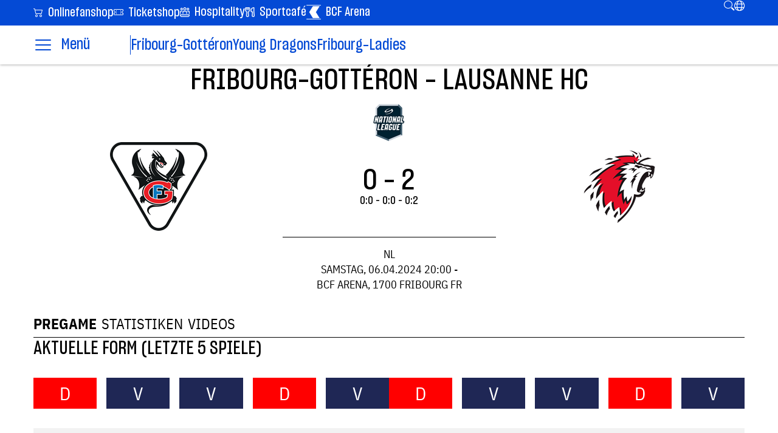

--- FILE ---
content_type: text/html; charset=utf-8
request_url: https://www.gotteron.ch/de/game/2024-04-06/20241105000404
body_size: 76225
content:



<!DOCTYPE html>
<html lang="de-DE">
<head>
    <style>


     :root {
         --hcfg-main-color: #044AD5;
         --hcfg-subsite-color: #044AD5;
     }


    
    #mobile-menu-content .accordion-button::after {
         
        background-image: url("data:image/svg+xml,%3Csvg width='25' height='24' viewBox='0 0 25 24' fill='none' xmlns='http://www.w3.org/2000/svg'%3E%3Cpath stroke='%23044AD5' d='M12.2496 3C12.6293 3 12.9432 3.28201 12.9929 3.64808L12.9998 3.74985L13.001 11H20.2541C20.6683 11 21.0041 11.3358 21.0041 11.75C21.0041 12.1297 20.7219 12.4435 20.3559 12.4932L20.2541 12.5H13.001L13.003 19.7491C13.0031 20.1633 12.6674 20.4993 12.2532 20.4993C11.8735 20.4993 11.5596 20.2173 11.5099 19.8512L11.503 19.7494L11.501 12.5H4.25195C3.83773 12.5 3.50195 12.1642 3.50195 11.75C3.50195 11.3703 3.7841 11.0565 4.15018 11.0068L4.25195 11H11.501L11.4998 3.75015C11.4997 3.33594 11.8354 3 12.2496 3Z' fill='%23044AD5' /%3E%3C/svg%3E%0A") !important;

     }
    #mobile-menu-content .accordion-button:not(.collapsed)::after {
        
        background-image: url("data:image/svg+xml, %3Csvg fill='none' xmlns='http://www.w3.org/2000/svg' width='64' height='64' viewBox='0 0 64 64'%3E%3Cg%3E%3Cpath stroke='%23044AD5' d='M16 16L48 48' stroke-width='4' stroke-linecap='round' stroke-linejoin='round'/%3E%3Cpath stroke='%23044AD5' d='M48 16L16 48' stroke-width='4' stroke-linecap='round' stroke-linejoin='round'/%3E%3C/g%3E%3C/svg%3E") !important;
    }
</style>

    <link rel="preload" as="font" accesskey="font" type="font/woff2" crossorigin="anonymous" href="/Content/Fonts/SharpGrotesk/SharpGroteskSmBold15-Regular.woff2" />
    <link rel="preload" as="font" accesskey="font" type="font/woff2" crossorigin="anonymous" href="/Content/Fonts/SharpGrotesk/SharpGrotesk-Medium15.woff2" />
    <link rel="preload" as="font" accesskey="font" type="font/woff2" crossorigin="anonymous" href="/Content/Fonts/SharpGrotesk/SharpGroteskBoldItalic15-Regular.woff2" />
    <link rel="preload" as="font" accesskey="font" type="font/woff2" crossorigin="anonymous" href="/Content/Fonts/SharpGrotesk/SharpGroteskSmBoldItalic15-Regular.woff2" />
    <link rel="preload" as="font" accesskey="font" type="font/woff2" crossorigin="anonymous" href="/Content/Fonts/IBM/IBMPlexSansCond-Regular.woff2" />

<link rel="preload" as="font" accesskey="font" type="font/woff" crossorigin="anonymous" href="/Content/Fonts/Icons/hcfg-ics.woff" />
<base href="https://www.gotteron.ch">
<link rel="shortcut icon" href="/Content/Images/favicon.png" type="image/png">
<meta http-equiv="Content-Type" content="text/html; charset=UTF-8" />
<meta name="viewport" content="width=device-width, initial-scale=1, maximum-scale=1.0" />
<title>06-04-2024 - Lausanne HC</title>


<!-- Global site tag (gtag.js) - Google Analytics -->
<script>
    (function (w, d, s, l, i) {
        w[l] = w[l] || []; w[l].push({
            'gtm.start':
                new Date().getTime(), event: 'gtm.js'
        }); var f = d.getElementsByTagName(s)[0],
            j = d.createElement(s), dl = l != 'dataLayer' ? '&l=' + l : ''; j.async = true; j.src =
                'https://www.googletagmanager.com/gtm.js?id=' + i + dl; f.parentNode.insertBefore(j, f);
    })(window, document, 'script', 'dataLayer', 'GTM-TFLGM837');</script>

<script type="text/javascript" charset="UTF-8" src="//cdn.cookie-script.com/s/9b48c20bc3274f11926f966f0caf15a4.js"></script>


    
<link href="/dist/index.30000a109ff62e4a4ae1.css" rel="stylesheet"></head>
<body>
    




<div id="menu-container">

    <div id="mobile-menu-header">
        <header id="mobile-menu">
            <div class="hcfg-burger-parent" data-target="#mobile-menu-content">
                 <svg class="hcfg-burger" fill="none" xmlns="http://www.w3.org/2000/svg" width="64" height="64" viewBox="0 0 64 64">
     <g clip-path="url(#clip0_4260_6)">
         <path d="M8 16H56" stroke-width="4" stroke-linecap="round" stroke-linejoin="round"/>
         <path d="M56 32H8" stroke-width="4" stroke-linecap="round" stroke-linejoin="round"/>
         <path d="M8 48H56" stroke-width="4" stroke-linecap="round" stroke-linejoin="round"/>
     </g>
     <defs>
         <clipPath id="clip0_4260_6">
             <rect width="64" height="64" fill="white"/>
         </clipPath>
     </defs>
 </svg>
                 <svg class="hcfg-cross"  fill="none" xmlns="http://www.w3.org/2000/svg" width="64" height="64" viewBox="0 0 64 64">
     <g>
         <path  d="M16 16L48 48" stroke-width="4" stroke-linecap="round" stroke-linejoin="round"/>
         <path  d="M48 16L16 48" stroke-width="4" stroke-linecap="round" stroke-linejoin="round"/>
     </g>
 </svg>
            </div>
            <a href="/de">
                <img id="header-team-logo" src="/Content/Images/FG Logo.svg" alt="Logo"/>
            </a>
       
            
<ul class="hcfg-horizontal-list features-icons">
    
    <li id="search-start" title="Suchleiste &#246;ffnen" onclick="toggleSearch()">
        <i class="hcfg-icon h-zoom-out"></i>
    </li>

    
    <li class="nav-item dropdown" id="language-change" title="Sprache w&#228;hlen">
        <a class="nav-link" href="#" role="button" data-bs-toggle="dropdown" aria-expanded="false">
            <i class="hcfg-icon h-Vector"></i>
        </a>
        <ul id="lang-dropdown" class="dropdown-menu dropdown-menu-end">
            
                <li><a class="dropdown-item" href="https://www.gotteron.ch/">DE</a></li>
                <li><a class="dropdown-item" href="https://www.gotteron.ch/">EN</a></li>
                <li><a class="dropdown-item" href="https://www.gotteron.ch/">FR</a></li>
        </ul>
    </li>
</ul>
 
        </header>
       
        <div id="mobile-menu-content">
            <nav id="secondary-menu" class="hcfg-row hcfg-inverted-theme">
    <div class="center">
        <ul class="hcfg-horizontal-list" id="secondary-menu-main-links">
                <li>
                    <a href="https://fanshop.gotteron.ch/fr/">
                        
                            <i class="hcfg-icon h-cart2"></i>

                        Onlinefanshop
                    </a>
                </li>
                <li>
                    <a href="https://www.ticket-onlineshop.com/ols/hcfg/de">
                        
                            <i class="hcfg-icon h-ticket-perferated"></i>

                        Ticketshop
                    </a>
                </li>
                <li>
                    <a href="/de/Business/Hospitality">
                        
                            <img src="https://www.gotteron.ch/getmedia/73042898-7355-4522-86f8-d90500125019/hospitality_1?width=&amp;height=24" />

                        Hospitality
                    </a>
                </li>
                <li>
                    <a href="/de/Sportcafe">
                        
                            <img src="https://www.gotteron.ch/getmedia/c6f5dedb-2e20-4d63-9a53-50728a0cb13e/icone-food_1?width=&amp;height=24" />

                        Sportcaf&#233;
                    </a>
                </li>
                <li>
                    <a href="/de/BCFArena/Home">
                        
                            <img src="https://www.gotteron.ch/getmedia/36dc734c-7b58-43da-8aba-93db10b66850/icone-bcf-arena?width=&amp;height=24" />

                        BCF Arena
                    </a>
                </li>
        </ul>
        
<ul class="hcfg-horizontal-list features-icons">
    
    <li id="search-start" title="Suchleiste &#246;ffnen" onclick="toggleSearch()">
        <i class="hcfg-icon h-zoom-out"></i>
    </li>

    
    <li class="nav-item dropdown" id="language-change" title="Sprache w&#228;hlen">
        <a class="nav-link" href="#" role="button" data-bs-toggle="dropdown" aria-expanded="false">
            <i class="hcfg-icon h-Vector"></i>
        </a>
        <ul id="lang-dropdown" class="dropdown-menu dropdown-menu-end">
            
                <li><a class="dropdown-item" href="https://www.gotteron.ch/">DE</a></li>
                <li><a class="dropdown-item" href="https://www.gotteron.ch/">EN</a></li>
                <li><a class="dropdown-item" href="https://www.gotteron.ch/">FR</a></li>
        </ul>
    </li>
</ul>

    </div>
</nav>
            

<div class="hcfg-row">
    <div class="center accordion" id="primaryMenuAccordion">
                <div class="accordion-item">
                    <div class="accordion-header" id="heading_325758167">
                        <button class="accordion-button collapsed" type="button" data-bs-toggle="collapse" data-bs-target="#collapse_325758167" aria-expanded="false" aria-controls="collapse_325758167">
                            Fribourg-Gott&#233;ron
                        </button>
                    </div>
                    <div id="collapse_325758167" class="accordion-collapse collapse" aria-labelledby="heading_325758167" data-bs-parent="#primaryMenuAccordion">
                        <div class="accordion-body">
                                <div>
                                    <a href="/de/News/List">Aktuelles</a>
                                </div>
                                <div>
                                    <a href="/de/Principale/Calendrier-et-resultats">Spielplan und Resultate</a>
                                </div>
                                <div>
                                    <a href="/de/Principale/Classement">Rangliste</a>
                                </div>
                                <div>
                                    <a href="/de/Principale/Equipe-25-26">Team 25/26</a>
                                </div>
                                <div>
                                    <a href="/de/Principale/Galerie">Galerie</a>
                                </div>
                                <div>
                                    <a href="/de/Principale/Spengler-Cup-Davos-2025">Spengler Cup Davos 2025</a>
                                </div>
                        </div>
                    </div>
                </div>
                <div class="accordion-item">
                    <div class="accordion-header" id="heading_-1133882158">
                        <button class="accordion-button collapsed" type="button" data-bs-toggle="collapse" data-bs-target="#collapse_-1133882158" aria-expanded="false" aria-controls="collapse_-1133882158">
                            Young Dragons
                        </button>
                    </div>
                    <div id="collapse_-1133882158" class="accordion-collapse collapse" aria-labelledby="heading_-1133882158" data-bs-parent="#primaryMenuAccordion">
                        <div class="accordion-body">
                                <div>
                                    <a href="/de/Juniors/Equipes">Teams</a>
                                </div>
                                <div>
                                    <a href="/de/Juniors/Ecole-de-hockey">Hockeyschule</a>
                                </div>
                                <div>
                                    <a href="/de/Juniors/Camp">Camp</a>
                                </div>
                                <div>
                                    <a href="https://www.gotteron.ch/fr/Juniors/Home/Organisation/Chronometrage">Zeitnehmer</a>
                                </div>
                                <div>
                                    <a href="/de/Juniors/Documents">Fondue und schokolade</a>
                                </div>
                                <div>
                                    <a href="/de/Juniors/Game-Center">Game Center</a>
                                </div>
                                <div>
                                    <a href="/de/Juniors/Club">Kontakt</a>
                                </div>
                        </div>
                    </div>
                </div>
                <div class="accordion-item">
                    <div class="accordion-header" id="heading_947491379">
                        <button class="accordion-button collapsed" type="button" data-bs-toggle="collapse" data-bs-target="#collapse_947491379" aria-expanded="false" aria-controls="collapse_947491379">
                            Fribourg-Ladies
                        </button>
                    </div>
                    <div id="collapse_947491379" class="accordion-collapse collapse" aria-labelledby="heading_947491379" data-bs-parent="#primaryMenuAccordion">
                        <div class="accordion-body">
                                <div>
                                    <a href="/de/Ladies/Calendrier-et-resultats">Spielplan und Resultate</a>
                                </div>
                                <div>
                                    <a href="/de/Ladies/Classement">Rangliste</a>
                                </div>
                                <div>
                                    <a href="/de/Ladies/Equipe-25-26">Team 25/26</a>
                                </div>
                                <div>
                                    <a href="/de/Ladies/Galerie">Galerie</a>
                                </div>
                                <div>
                                    <a href="/de/Ladies/Ladies">Infos &amp; Kontakt</a>
                                </div>
                                <div>
                                    <a href="/de/Ladies/LADIES-EVENTS">Ladies EVENTS</a>
                                </div>
                        </div>
                    </div>
                </div>
                <div class="accordion-item">
                    <div class="accordion-header" id="heading_-1768477302">
                        <button class="accordion-button collapsed" type="button" data-bs-toggle="collapse" data-bs-target="#collapse_-1768477302" aria-expanded="false" aria-controls="collapse_-1768477302">
                            Ticketing
                        </button>
                    </div>
                    <div id="collapse_-1768477302" class="accordion-collapse collapse" aria-labelledby="heading_-1768477302" data-bs-parent="#primaryMenuAccordion">
                        <div class="accordion-body">
                                <div>
                                    <a href="/de/Ticketing/Abonnement">Abonnemente</a>
                                </div>
                                <div>
                                    <a href="/de/Ticketing/Billets_NL">Einzeltickets Regular Season</a>
                                </div>
                                <div>
                                    <a href="/de/Ticketing/Marche-secondaire">Ticket-Zweitmarkt</a>
                                </div>
                                <div>
                                    <a href="/de/Ticketing/familycorner">FAMILY-CORNER</a>
                                </div>
                                <div>
                                    <a href="/de/Ticketing/visiteurs">G&#228;stesektoren</a>
                                </div>
                                <div>
                                    <a href="/de/Ticketing/TPF-Parkings-Acces">Anreise und Zugang zur BCF ARENA</a>
                                </div>
                                <div>
                                    <a href="/de/Ticketing/Matchs-a-l-exterieur">Ausw&#228;rtsspiele</a>
                                </div>
                                <div>
                                    <a href="/de/Ticketing/Contact">Kontakt</a>
                                </div>
                        </div>
                    </div>
                </div>
                <div class="accordion-item">
                    <div class="accordion-header" id="heading_-765825260">
                        <button class="accordion-button collapsed" type="button" data-bs-toggle="collapse" data-bs-target="#collapse_-765825260" aria-expanded="false" aria-controls="collapse_-765825260">
                            Business
                        </button>
                    </div>
                    <div id="collapse_-765825260" class="accordion-collapse collapse" aria-labelledby="heading_-765825260" data-bs-parent="#primaryMenuAccordion">
                        <div class="accordion-body">
                                <div>
                                    <a href="/de/Business/Hospitality">Hospitality</a>
                                </div>
                                <div>
                                    <a href="/de/Business/Sponsoring">Sponsoring</a>
                                </div>
                                <div>
                                    <a href="/de/Business/Sponsoring-Digital">Digitales Sponsoring</a>
                                </div>
                                <div>
                                    <a href="/de/Business/Partenaires">Partenaires</a>
                                </div>
                                <div>
                                    <a href="/de/Business/Partenaires-Fribourg-Ladies">Partner Fribourg-Ladies</a>
                                </div>
                                <div>
                                    <a href="/de/Business/Young-Dragons-Club">Young Dragons Club</a>
                                </div>
                        </div>
                    </div>
                </div>
                <div class="accordion-item">
                    <div class="accordion-header" id="heading_829393066">
                        <button class="accordion-button collapsed" type="button" data-bs-toggle="collapse" data-bs-target="#collapse_829393066" aria-expanded="false" aria-controls="collapse_829393066">
                            Club
                        </button>
                    </div>
                    <div id="collapse_829393066" class="accordion-collapse collapse" aria-labelledby="heading_829393066" data-bs-parent="#primaryMenuAccordion">
                        <div class="accordion-body">
                                <div>
                                    <a href="/de/Club/Evenements">Events</a>
                                </div>
                                <div>
                                    <a href="/de/Club/Conseils-d-administration">Verwaltungsrat &amp; Verwaltung</a>
                                </div>
                                <div>
                                    <a href="/de/Club/Club-les-Etoiles">Club les Etoiles</a>
                                </div>
                                <div>
                                    <a href="/de/Club/Histoire">Geschichte</a>
                                </div>
                                <div>
                                    <a href="/de/Club/Rapports-de-Gestion">Jahresberichte</a>
                                </div>
                                <div>
                                    <a href="/de/Club/Mur-des-contributeurs">G&#246;nner</a>
                                </div>
                        </div>
                    </div>
                </div>
                <div class="accordion-item">
                    <div class="accordion-header" id="heading_-1872639264">
                        <button class="accordion-button collapsed" type="button" data-bs-toggle="collapse" data-bs-target="#collapse_-1872639264" aria-expanded="false" aria-controls="collapse_-1872639264">
                            Fans
                        </button>
                    </div>
                    <div id="collapse_-1872639264" class="accordion-collapse collapse" aria-labelledby="heading_-1872639264" data-bs-parent="#primaryMenuAccordion">
                        <div class="accordion-body">
                                <div>
                                    <a href="/de/Fans/Fanshop-(1)">Fanshop</a>
                                </div>
                                <div>
                                    <a href="/de/Fans/MyGOTTERON">MyGOTTERON</a>
                                </div>
                                <div>
                                    <a href="/de/Fans/Anniversaires">Geburtstage</a>
                                </div>
                                <div>
                                    <a href="/de/Fans/Programme-de-match">Spielprogramm</a>
                                </div>
                                <div>
                                    <a href="https://www.maillots.ch/">FG Jerseys 1980-2025</a>
                                </div>
                                <div>
                                    <a href="/de/Fans/Fan-s-club">Fan&#39;s club</a>
                                </div>
                                <div>
                                    <a href="/de/Fans/Dragonsvoice">Dragon&#39;s Voice</a>
                                </div>
                        </div>
                    </div>
                </div>
    </div>
</div>



                <img class="center" id="mobile-menu-content-logo" src="/Content/Images/Logos/FG Logo.svg" alt="Team Logo" />
        </div>
    </div>

      
    <header id="desktop-menu" class="navigation">

<nav id="secondary-menu" class="hcfg-row hcfg-inverted-theme">
    <div class="center">
        <ul class="hcfg-horizontal-list" id="secondary-menu-main-links">
                <li>
                    <a href="https://fanshop.gotteron.ch/fr/">
                        
                            <i class="hcfg-icon h-cart2"></i>

                        Onlinefanshop
                    </a>
                </li>
                <li>
                    <a href="https://www.ticket-onlineshop.com/ols/hcfg/de">
                        
                            <i class="hcfg-icon h-ticket-perferated"></i>

                        Ticketshop
                    </a>
                </li>
                <li>
                    <a href="/de/Business/Hospitality">
                        
                            <img src="https://www.gotteron.ch/getmedia/73042898-7355-4522-86f8-d90500125019/hospitality_1?width=&amp;height=24" />

                        Hospitality
                    </a>
                </li>
                <li>
                    <a href="/de/Sportcafe">
                        
                            <img src="https://www.gotteron.ch/getmedia/c6f5dedb-2e20-4d63-9a53-50728a0cb13e/icone-food_1?width=&amp;height=24" />

                        Sportcaf&#233;
                    </a>
                </li>
                <li>
                    <a href="/de/BCFArena/Home">
                        
                            <img src="https://www.gotteron.ch/getmedia/36dc734c-7b58-43da-8aba-93db10b66850/icone-bcf-arena?width=&amp;height=24" />

                        BCF Arena
                    </a>
                </li>
        </ul>
        
<ul class="hcfg-horizontal-list features-icons">
    
    <li id="search-start" title="Suchleiste &#246;ffnen" onclick="toggleSearch()">
        <i class="hcfg-icon h-zoom-out"></i>
    </li>

    
    <li class="nav-item dropdown" id="language-change" title="Sprache w&#228;hlen">
        <a class="nav-link" href="#" role="button" data-bs-toggle="dropdown" aria-expanded="false">
            <i class="hcfg-icon h-Vector"></i>
        </a>
        <ul id="lang-dropdown" class="dropdown-menu dropdown-menu-end">
            
                <li><a class="dropdown-item" href="https://www.gotteron.ch/">DE</a></li>
                <li><a class="dropdown-item" href="https://www.gotteron.ch/">EN</a></li>
                <li><a class="dropdown-item" href="https://www.gotteron.ch/">FR</a></li>
        </ul>
    </li>
</ul>

    </div>
</nav>


<nav id="desktop-menu-primary" class="hcfg-row">
    <div class="left">
        <a href="/de">
            <img src="/Content/Images/Logos/FG Logo.svg" alt="HC Fribourg-Gottéron" />
        </a>
    </div>
    <div class="center">
        <ul class="hcfg-horizontal-list">
            <li class="hcfg-burger-parent" data-target="#desktop-menu-tree">
                 <svg class="hcfg-burger" fill="none" xmlns="http://www.w3.org/2000/svg" width="64" height="64" viewBox="0 0 64 64">
     <g clip-path="url(#clip0_4260_6)">
         <path d="M8 16H56" stroke-width="4" stroke-linecap="round" stroke-linejoin="round"/>
         <path d="M56 32H8" stroke-width="4" stroke-linecap="round" stroke-linejoin="round"/>
         <path d="M8 48H56" stroke-width="4" stroke-linecap="round" stroke-linejoin="round"/>
     </g>
     <defs>
         <clipPath id="clip0_4260_6">
             <rect width="64" height="64" fill="white"/>
         </clipPath>
     </defs>
 </svg>
                 <svg class="hcfg-cross"  fill="none" xmlns="http://www.w3.org/2000/svg" width="64" height="64" viewBox="0 0 64 64">
     <g>
         <path  d="M16 16L48 48" stroke-width="4" stroke-linecap="round" stroke-linejoin="round"/>
         <path  d="M48 16L16 48" stroke-width="4" stroke-linecap="round" stroke-linejoin="round"/>
     </g>
 </svg>

                <span class="hcfg-burger-label-closed">
                    Men&#252;
                </span>
                <span class="hcfg-burger-label-open">
                    Schlie&#223;en
                </span>
            </li>
                <li>
                    <a href="https://gotteron.ch/de/News/List">
                        Fribourg-Gott&#233;ron
                    </a>
                </li>
                <li>
                    <a href="/de/Juniors">
                        Young Dragons
                    </a>
                </li>
                <li>
                    <a href="/de/Ladies">
                        Fribourg-Ladies
                    </a>
                </li>
        </ul>

    </div>
</nav>

<nav id="desktop-menu-tree" class="hcfg-row">
    <div class="center">
            <section>
                <h2>Fribourg-Gott&#233;ron</h2>
                <ul>
                        <li>
                            <a href="/de/News/List">
                                Aktuelles
                            </a>
                        </li>
                        <li>
                            <a href="/de/Principale/Calendrier-et-resultats">
                                Spielplan und Resultate
                            </a>
                        </li>
                        <li>
                            <a href="/de/Principale/Classement">
                                Rangliste
                            </a>
                        </li>
                        <li>
                            <a href="/de/Principale/Equipe-25-26">
                                Team 25/26
                            </a>
                        </li>
                        <li>
                            <a href="/de/Principale/Galerie">
                                Galerie
                            </a>
                        </li>
                        <li>
                            <a href="/de/Principale/Spengler-Cup-Davos-2025">
                                Spengler Cup Davos 2025
                            </a>
                        </li>
                </ul>
            </section>
            <section>
                <h2>Young Dragons</h2>
                <ul>
                        <li>
                            <a href="/de/Juniors/Equipes">
                                Teams
                            </a>
                        </li>
                        <li>
                            <a href="/de/Juniors/Ecole-de-hockey">
                                Hockeyschule
                            </a>
                        </li>
                        <li>
                            <a href="/de/Juniors/Camp">
                                Camp
                            </a>
                        </li>
                        <li>
                            <a href="https://www.gotteron.ch/fr/Juniors/Home/Organisation/Chronometrage">
                                Zeitnehmer
                            </a>
                        </li>
                        <li>
                            <a href="/de/Juniors/Documents">
                                Fondue und schokolade
                            </a>
                        </li>
                        <li>
                            <a href="/de/Juniors/Game-Center">
                                Game Center
                            </a>
                        </li>
                        <li>
                            <a href="/de/Juniors/Club">
                                Kontakt
                            </a>
                        </li>
                </ul>
            </section>
            <section>
                <h2>Fribourg-Ladies</h2>
                <ul>
                        <li>
                            <a href="/de/Ladies/Calendrier-et-resultats">
                                Spielplan und Resultate
                            </a>
                        </li>
                        <li>
                            <a href="/de/Ladies/Classement">
                                Rangliste
                            </a>
                        </li>
                        <li>
                            <a href="/de/Ladies/Equipe-25-26">
                                Team 25/26
                            </a>
                        </li>
                        <li>
                            <a href="/de/Ladies/Galerie">
                                Galerie
                            </a>
                        </li>
                        <li>
                            <a href="/de/Ladies/Ladies">
                                Infos &amp; Kontakt
                            </a>
                        </li>
                        <li>
                            <a href="/de/Ladies/LADIES-EVENTS">
                                Ladies EVENTS
                            </a>
                        </li>
                </ul>
            </section>
            <section>
                <h2>Ticketing</h2>
                <ul>
                        <li>
                            <a href="/de/Ticketing/Abonnement">
                                Abonnemente
                            </a>
                        </li>
                        <li>
                            <a href="/de/Ticketing/Billets_NL">
                                Einzeltickets Regular Season
                            </a>
                        </li>
                        <li>
                            <a href="/de/Ticketing/Marche-secondaire">
                                Ticket-Zweitmarkt
                            </a>
                        </li>
                        <li>
                            <a href="/de/Ticketing/familycorner">
                                FAMILY-CORNER
                            </a>
                        </li>
                        <li>
                            <a href="/de/Ticketing/visiteurs">
                                G&#228;stesektoren
                            </a>
                        </li>
                        <li>
                            <a href="/de/Ticketing/TPF-Parkings-Acces">
                                Anreise und Zugang zur BCF ARENA
                            </a>
                        </li>
                        <li>
                            <a href="/de/Ticketing/Matchs-a-l-exterieur">
                                Ausw&#228;rtsspiele
                            </a>
                        </li>
                        <li>
                            <a href="/de/Ticketing/Contact">
                                Kontakt
                            </a>
                        </li>
                </ul>
            </section>
            <section>
                <h2>Business</h2>
                <ul>
                        <li>
                            <a href="/de/Business/Hospitality">
                                Hospitality
                            </a>
                        </li>
                        <li>
                            <a href="/de/Business/Sponsoring">
                                Sponsoring
                            </a>
                        </li>
                        <li>
                            <a href="/de/Business/Sponsoring-Digital">
                                Digitales Sponsoring
                            </a>
                        </li>
                        <li>
                            <a href="/de/Business/Partenaires">
                                Partenaires
                            </a>
                        </li>
                        <li>
                            <a href="/de/Business/Partenaires-Fribourg-Ladies">
                                Partner Fribourg-Ladies
                            </a>
                        </li>
                        <li>
                            <a href="/de/Business/Young-Dragons-Club">
                                Young Dragons Club
                            </a>
                        </li>
                </ul>
            </section>
            <section>
                <h2>Club</h2>
                <ul>
                        <li>
                            <a href="/de/Club/Evenements">
                                Events
                            </a>
                        </li>
                        <li>
                            <a href="/de/Club/Conseils-d-administration">
                                Verwaltungsrat &amp; Verwaltung
                            </a>
                        </li>
                        <li>
                            <a href="/de/Club/Club-les-Etoiles">
                                Club les Etoiles
                            </a>
                        </li>
                        <li>
                            <a href="/de/Club/Histoire">
                                Geschichte
                            </a>
                        </li>
                        <li>
                            <a href="/de/Club/Rapports-de-Gestion">
                                Jahresberichte
                            </a>
                        </li>
                        <li>
                            <a href="/de/Club/Mur-des-contributeurs">
                                G&#246;nner
                            </a>
                        </li>
                </ul>
            </section>
            <section>
                <h2>Fans</h2>
                <ul>
                        <li>
                            <a href="/de/Fans/Fanshop-(1)">
                                Fanshop
                            </a>
                        </li>
                        <li>
                            <a href="/de/Fans/MyGOTTERON">
                                MyGOTTERON
                            </a>
                        </li>
                        <li>
                            <a href="/de/Fans/Anniversaires">
                                Geburtstage
                            </a>
                        </li>
                        <li>
                            <a href="/de/Fans/Programme-de-match">
                                Spielprogramm
                            </a>
                        </li>
                        <li>
                            <a href="https://www.maillots.ch/">
                                FG Jerseys 1980-2025
                            </a>
                        </li>
                        <li>
                            <a href="/de/Fans/Fan-s-club">
                                Fan&#39;s club
                            </a>
                        </li>
                        <li>
                            <a href="/de/Fans/Dragonsvoice">
                                Dragon&#39;s Voice
                            </a>
                        </li>
                </ul>
            </section>
    </div>
</nav>

    </header>

    <div id="search-container" class="hcfg-row">
        <div class="autocomplete search-container center">
    




    <form method="get" action="/de/search">
        <div class="search-box">
            <span class="search-icon"><i class="hcfg-icon h-zoom-out"></i></span>
            <input type="text" name="term" placeholder="Suche..." />
        </div>
        <button type="submit" id="search-button" class="search-button">Suchen</button>
    </form>
    
</div>

    </div>

</div>


    


<div class="hcfg-row">
<section class="game-details center">
     <header>
         <h1 class="team">Fribourg-Gott&#233;ron - Lausanne HC</h1>
         <div>
             
                 <div class="tournament-image">
                     <img class="img-responsive"
                          title="NL"
                          alt="NL"
                          src="/getmedia/a18a6e85-a4c5-4d56-9549-7ac40c84b880/csm_nationalLeauge_2312e01f61?width=64&amp;resizemode=force"
                          />
                 </div>


             <div class="score-match-container">
                 <div>
                     <img title="Fribourg-Gott&#233;ron"
                          alt="Fribourg-Gott&#233;ron"
                          src="https://www.gotteron.ch/getmedia/b7d3ea05-9d54-4a18-b9e6-6ebd585feffa/FG-Logo-1819_1?width=160&amp;ext=.png" />
                 </div>
                 
                 <div class="score-match">
                         <div class="score text-uppercase text-center">0 - 2</div>
                         <div class="score-desc">0:0 - 0:0 - 0:2</div>
                 </div>
                 <div>
                     <img title="Lausanne HC"
                          alt="Lausanne HC"
                          src="https://www.gotteron.ch/getmedia/3c132925-4672-45f3-b645-4c5db9ef8b44/103141?width=160&amp;ext=.png" />
                 </div>
             </div>

             <div>
                 <div class="description">
                     <div class="hr"></div>
                     <div class="game-type">NL</div>
                     <div class="game-information">
                         Samstag, 06.04.2024 20:00 <span>-</span>
                         <div></div> BCF Arena, 1700 Fribourg FR
                     </div>
                 </div>
             </div>
         </div>
     </header>
        <div class="game-menu">
                <span class="tab" data-target="pregame">Pregame</span>
                <span class="tab" data-target="stats">Statistiken</span>
                <span class="tab" data-target="videos">Videos</span>
        </div>

         <div class="tab-content" data-name="pregame">
             

<h2 class="title-last-confrontations">
    <span>AKTUELLE FORM  </span>
    <span>(LETZTE 5 SPIELE)</span>
</h2>
<div class="old-match">
    <div>
                <div class="win-lose">
                <span class="lose">D</span>
                <span class="win">V</span>
                <span class="win">V</span>
                <span class="lose">D</span>
                <span class="win">V</span>
        </div>
        <div>
            <table class="table match">
                <tbody>
                        <tr>
                            <td class="date">03.04 <span class="d-none d-md-inline">-</span> 20:00</td>
                            <td class="match-score-container">
                                <img class="img-responsive" title="Lausanne HC" alt="Lausanne HC" 
                                     src="https://www.gotteron.ch/getmedia/3c132925-4672-45f3-b645-4c5db9ef8b44/103141?width=96&amp;ext=.png" />
                                <span class="match-score">3 - 2</span>
                                <img class="img-responsive" title="Fribourg-Gott&#233;ron" alt="Fribourg-Gott&#233;ron" 
                                     src="https://www.gotteron.ch/getmedia/b7d3ea05-9d54-4a18-b9e6-6ebd585feffa/FG-Logo-1819_1?width=96&amp;ext=.png" />
                            </td>
                            <td>
                                <a href="/de/game/2024-04-03/20241105000402"> Details </a>
                            </td>
                        </tr>
                        <tr>
                            <td class="date">01.04 <span class="d-none d-md-inline">-</span> 20:00</td>
                            <td class="match-score-container">
                                <img class="img-responsive" title="Fribourg-Gott&#233;ron" alt="Fribourg-Gott&#233;ron" 
                                     src="https://www.gotteron.ch/getmedia/b7d3ea05-9d54-4a18-b9e6-6ebd585feffa/FG-Logo-1819_1?width=96&amp;ext=.png" />
                                <span class="match-score">2 - 1</span>
                                <img class="img-responsive" title="Lausanne HC" alt="Lausanne HC" 
                                     src="https://www.gotteron.ch/getmedia/3c132925-4672-45f3-b645-4c5db9ef8b44/103141?width=96&amp;ext=.png" />
                            </td>
                            <td>
                                <a href="/de/game/2024-04-01/20241105000400"> Details </a>
                            </td>
                        </tr>
                        <tr>
                            <td class="date">05.01 <span class="d-none d-md-inline">-</span> 19:45</td>
                            <td class="match-score-container">
                                <img class="img-responsive" title="Fribourg-Gott&#233;ron" alt="Fribourg-Gott&#233;ron" 
                                     src="https://www.gotteron.ch/getmedia/b7d3ea05-9d54-4a18-b9e6-6ebd585feffa/FG-Logo-1819_1?width=96&amp;ext=.png" />
                                <span class="match-score">4 - 3</span>
                                <img class="img-responsive" title="Lausanne HC" alt="Lausanne HC" 
                                     src="https://www.gotteron.ch/getmedia/3c132925-4672-45f3-b645-4c5db9ef8b44/103141?width=96&amp;ext=.png" />
                            </td>
                            <td>
                                <a href="/de/game/2024-01-05/20241105000241"> Details </a>
                            </td>
                        </tr>
                        <tr>
                            <td class="date">22.11 <span class="d-none d-md-inline">-</span> 19:45</td>
                            <td class="match-score-container">
                                <img class="img-responsive" title="Lausanne HC" alt="Lausanne HC" 
                                     src="https://www.gotteron.ch/getmedia/3c132925-4672-45f3-b645-4c5db9ef8b44/103141?width=96&amp;ext=.png" />
                                <span class="match-score">6 - 3</span>
                                <img class="img-responsive" title="Fribourg-Gott&#233;ron" alt="Fribourg-Gott&#233;ron" 
                                     src="https://www.gotteron.ch/getmedia/b7d3ea05-9d54-4a18-b9e6-6ebd585feffa/FG-Logo-1819_1?width=96&amp;ext=.png" />
                            </td>
                            <td>
                                <a href="/de/game/2023-11-22/20241105000320"> Details </a>
                            </td>
                        </tr>
                        <tr>
                            <td class="date">03.10 <span class="d-none d-md-inline">-</span> 19:45</td>
                            <td class="match-score-container">
                                <img class="img-responsive" title="Lausanne HC" alt="Lausanne HC" 
                                     src="https://www.gotteron.ch/getmedia/3c132925-4672-45f3-b645-4c5db9ef8b44/103141?width=96&amp;ext=.png" />
                                <span class="match-score">1 - 2</span>
                                <img class="img-responsive" title="Fribourg-Gott&#233;ron" alt="Fribourg-Gott&#233;ron" 
                                     src="https://www.gotteron.ch/getmedia/b7d3ea05-9d54-4a18-b9e6-6ebd585feffa/FG-Logo-1819_1?width=96&amp;ext=.png" />
                            </td>
                            <td>
                                <a href="/de/game/2023-10-03/20241105000060"> Details </a>
                            </td>
                        </tr>
                </tbody>
            </table>
        </div>

    </div>
    <div>
                <div class="win-lose">
                <span class="lose">D</span>
                <span class="win">V</span>
                <span class="win">V</span>
                <span class="lose">D</span>
                <span class="win">V</span>
        </div>
        <div>
            <table class="table match">
                <tbody>
                        <tr>
                            <td class="date">03.04 <span class="d-none d-md-inline">-</span> 20:00</td>
                            <td class="match-score-container">
                                <img class="img-responsive" title="Lausanne HC" alt="Lausanne HC" 
                                     src="https://www.gotteron.ch/getmedia/3c132925-4672-45f3-b645-4c5db9ef8b44/103141?width=96&amp;ext=.png" />
                                <span class="match-score">3 - 2</span>
                                <img class="img-responsive" title="Fribourg-Gott&#233;ron" alt="Fribourg-Gott&#233;ron" 
                                     src="https://www.gotteron.ch/getmedia/b7d3ea05-9d54-4a18-b9e6-6ebd585feffa/FG-Logo-1819_1?width=96&amp;ext=.png" />
                            </td>
                            <td>
                                <a href="/de/game/2024-04-03/20241105000402"> Details </a>
                            </td>
                        </tr>
                        <tr>
                            <td class="date">01.04 <span class="d-none d-md-inline">-</span> 20:00</td>
                            <td class="match-score-container">
                                <img class="img-responsive" title="Fribourg-Gott&#233;ron" alt="Fribourg-Gott&#233;ron" 
                                     src="https://www.gotteron.ch/getmedia/b7d3ea05-9d54-4a18-b9e6-6ebd585feffa/FG-Logo-1819_1?width=96&amp;ext=.png" />
                                <span class="match-score">2 - 1</span>
                                <img class="img-responsive" title="Lausanne HC" alt="Lausanne HC" 
                                     src="https://www.gotteron.ch/getmedia/3c132925-4672-45f3-b645-4c5db9ef8b44/103141?width=96&amp;ext=.png" />
                            </td>
                            <td>
                                <a href="/de/game/2024-04-01/20241105000400"> Details </a>
                            </td>
                        </tr>
                        <tr>
                            <td class="date">28.03 <span class="d-none d-md-inline">-</span> 20:00</td>
                            <td class="match-score-container">
                                <img class="img-responsive" title="Fribourg-Gott&#233;ron" alt="Fribourg-Gott&#233;ron" 
                                     src="https://www.gotteron.ch/getmedia/b7d3ea05-9d54-4a18-b9e6-6ebd585feffa/FG-Logo-1819_1?width=96&amp;ext=.png" />
                                <span class="match-score">4 - 2</span>
                                <img class="img-responsive" title="HC Lugano" alt="HC Lugano" 
                                     src="https://www.gotteron.ch/getmedia/c54b938f-e922-4916-9e93-fb7b427137f1/101150?width=96&amp;ext=.png" />
                            </td>
                            <td>
                                <a href="/de/game/2024-03-28/20241105000396"> Details </a>
                            </td>
                        </tr>
                        <tr>
                            <td class="date">26.03 <span class="d-none d-md-inline">-</span> 20:00</td>
                            <td class="match-score-container">
                                <img class="img-responsive" title="HC Lugano" alt="HC Lugano" 
                                     src="https://www.gotteron.ch/getmedia/c54b938f-e922-4916-9e93-fb7b427137f1/101150?width=96&amp;ext=.png" />
                                <span class="match-score">4 - 2</span>
                                <img class="img-responsive" title="Fribourg-Gott&#233;ron" alt="Fribourg-Gott&#233;ron" 
                                     src="https://www.gotteron.ch/getmedia/b7d3ea05-9d54-4a18-b9e6-6ebd585feffa/FG-Logo-1819_1?width=96&amp;ext=.png" />
                            </td>
                            <td>
                                <a href="/de/game/2024-03-26/20241105000392"> Details </a>
                            </td>
                        </tr>
                        <tr>
                            <td class="date">24.03 <span class="d-none d-md-inline">-</span> 20:00</td>
                            <td class="match-score-container">
                                <img class="img-responsive" title="Fribourg-Gott&#233;ron" alt="Fribourg-Gott&#233;ron" 
                                     src="https://www.gotteron.ch/getmedia/b7d3ea05-9d54-4a18-b9e6-6ebd585feffa/FG-Logo-1819_1?width=96&amp;ext=.png" />
                                <span class="match-score">1 - 0</span>
                                <img class="img-responsive" title="HC Lugano" alt="HC Lugano" 
                                     src="https://www.gotteron.ch/getmedia/c54b938f-e922-4916-9e93-fb7b427137f1/101150?width=96&amp;ext=.png" />
                            </td>
                            <td>
                                <a href="/de/game/2024-03-24/20241105000388"> Details </a>
                            </td>
                        </tr>
                </tbody>
            </table>
        </div>

    </div>
</div>
<h2 class="title-old">
    <span class="title">LETZTE 5 SPIELE</span>
</h2>
<div class="last-confrontations-games">
        <div class="last-confrontation-match">
            <div class="date">03.04.2024</div>
            <div class="last-confrontation-match-scores">
                <div class="logo">
                    <img src="https://www.gotteron.ch/getmedia/3c132925-4672-45f3-b645-4c5db9ef8b44/103141?width=96&amp;ext=.png" alt="Lausanne HC" title="Lausanne HC"/>
                </div>
                <div></div>
                <div class="logo">
                    <img src="https://www.gotteron.ch/getmedia/b7d3ea05-9d54-4a18-b9e6-6ebd585feffa/FG-Logo-1819_1?width=96&amp;ext=.png" alt="Fribourg-Gott&#233;ron" title="Fribourg-Gott&#233;ron"/>
                </div>

                    <div>3</div>
                    <div> - </div>
                    <div>2</div>
            </div>
        </div>
        <div class="last-confrontation-match">
            <div class="date">01.04.2024</div>
            <div class="last-confrontation-match-scores">
                <div class="logo">
                    <img src="https://www.gotteron.ch/getmedia/b7d3ea05-9d54-4a18-b9e6-6ebd585feffa/FG-Logo-1819_1?width=96&amp;ext=.png" alt="Fribourg-Gott&#233;ron" title="Fribourg-Gott&#233;ron"/>
                </div>
                <div></div>
                <div class="logo">
                    <img src="https://www.gotteron.ch/getmedia/3c132925-4672-45f3-b645-4c5db9ef8b44/103141?width=96&amp;ext=.png" alt="Lausanne HC" title="Lausanne HC"/>
                </div>

                    <div>2</div>
                    <div> - </div>
                    <div>1</div>
            </div>
        </div>
        <div class="last-confrontation-match">
            <div class="date">05.01.2024</div>
            <div class="last-confrontation-match-scores">
                <div class="logo">
                    <img src="https://www.gotteron.ch/getmedia/b7d3ea05-9d54-4a18-b9e6-6ebd585feffa/FG-Logo-1819_1?width=96&amp;ext=.png" alt="Fribourg-Gott&#233;ron" title="Fribourg-Gott&#233;ron"/>
                </div>
                <div></div>
                <div class="logo">
                    <img src="https://www.gotteron.ch/getmedia/3c132925-4672-45f3-b645-4c5db9ef8b44/103141?width=96&amp;ext=.png" alt="Lausanne HC" title="Lausanne HC"/>
                </div>

                    <div>4</div>
                    <div> - </div>
                    <div>3</div>
            </div>
        </div>
        <div class="last-confrontation-match">
            <div class="date">22.11.2023</div>
            <div class="last-confrontation-match-scores">
                <div class="logo">
                    <img src="https://www.gotteron.ch/getmedia/3c132925-4672-45f3-b645-4c5db9ef8b44/103141?width=96&amp;ext=.png" alt="Lausanne HC" title="Lausanne HC"/>
                </div>
                <div></div>
                <div class="logo">
                    <img src="https://www.gotteron.ch/getmedia/b7d3ea05-9d54-4a18-b9e6-6ebd585feffa/FG-Logo-1819_1?width=96&amp;ext=.png" alt="Fribourg-Gott&#233;ron" title="Fribourg-Gott&#233;ron"/>
                </div>

                    <div>6</div>
                    <div> - </div>
                    <div>3</div>
            </div>
        </div>
        <div class="last-confrontation-match">
            <div class="date">03.10.2023</div>
            <div class="last-confrontation-match-scores">
                <div class="logo">
                    <img src="https://www.gotteron.ch/getmedia/3c132925-4672-45f3-b645-4c5db9ef8b44/103141?width=96&amp;ext=.png" alt="Lausanne HC" title="Lausanne HC"/>
                </div>
                <div></div>
                <div class="logo">
                    <img src="https://www.gotteron.ch/getmedia/b7d3ea05-9d54-4a18-b9e6-6ebd585feffa/FG-Logo-1819_1?width=96&amp;ext=.png" alt="Fribourg-Gott&#233;ron" title="Fribourg-Gott&#233;ron"/>
                </div>

                    <div>1</div>
                    <div> - </div>
                    <div>2</div>
            </div>
        </div>
</div>

         </div>
         <div class="tab-content" data-name="stats">
             





<section class="player-goals">

        <div class="goal-container home-goal">
            <div>
                <span class="goal-score">
                    1 - 0
                </span> 
                <span> - </span>
                <span class="text-uppercase">M S&#246;rensen </span>
                <span> - </span>
                <span>44'</span>
            </div>
        </div>
        <div class="goal-container away-goal">
            <div>
                <span class="goal-score">
                    1 - 1
                </span> 
                <span> - </span>
                <span class="text-uppercase">D Riat (J Fuchs, C Djoos)</span>
                <span> - </span>
                <span>44'</span>
            </div>
        </div>
        <div class="goal-container away-goal">
            <div>
                <span class="goal-score">
                    1 - 2
                </span> 
                <span> - </span>
                <span class="text-uppercase">T Rochette (M Raffl)</span>
                <span> - </span>
                <span>54'</span>
            </div>
        </div>
</section>
<section class="power-plays">
    <h2 class="stats-subtitle">Powerplay</h2>
        <div class="powerplay">
        <h3 class="powerplay-element-title">Dauer</h3>
        
        <img src="https://www.gotteron.ch/getmedia/b7d3ea05-9d54-4a18-b9e6-6ebd585feffa/FG-Logo-1819_1?width=64&amp;ext=.png" alt="6&#39;0"/>
        <div style="background-color: #1F2755" class="stat-label">6&#39;0</div>
        <div class="parent-canvas">
            <canvas data-home-color="#1F2755"
                    data-away-color="#b2b2b2"
                    data-home-value="360"
                    data-away-value="181"
                    class="chart horizontal-bar">
            </canvas>
        </div>
        <div style="background-color: #b2b2b2" class="stat-label">3&#39;1</div>
        <img src="https://www.gotteron.ch/getmedia/3c132925-4672-45f3-b645-4c5db9ef8b44/103141?width=64&amp;ext=.png" alt="3&#39;1"/>
    </div>



        <div class="powerplay">
        <h3 class="powerplay-element-title">Powerplay</h3>
        
        <img src="https://www.gotteron.ch/getmedia/b7d3ea05-9d54-4a18-b9e6-6ebd585feffa/FG-Logo-1819_1?width=64&amp;ext=.png" alt="3"/>
        <div style="background-color: #1F2755" class="stat-label">3</div>
        <div class="parent-canvas">
            <canvas data-home-color="#1F2755"
                    data-away-color="#b2b2b2"
                    data-home-value="3"
                    data-away-value="2"
                    class="chart horizontal-bar">
            </canvas>
        </div>
        <div style="background-color: #b2b2b2" class="stat-label">2</div>
        <img src="https://www.gotteron.ch/getmedia/3c132925-4672-45f3-b645-4c5db9ef8b44/103141?width=64&amp;ext=.png" alt="2"/>
    </div>


        <div class="powerplay">
        <h3 class="powerplay-element-title">Goals</h3>
        
        <img src="https://www.gotteron.ch/getmedia/b7d3ea05-9d54-4a18-b9e6-6ebd585feffa/FG-Logo-1819_1?width=64&amp;ext=.png" alt="0"/>
        <div style="background-color: #1F2755" class="stat-label">0</div>
        <div class="parent-canvas">
            <canvas data-home-color="#1F2755"
                    data-away-color="#b2b2b2"
                    data-home-value="0"
                    data-away-value="0"
                    class="chart horizontal-bar">
            </canvas>
        </div>
        <div style="background-color: #b2b2b2" class="stat-label">0</div>
        <img src="https://www.gotteron.ch/getmedia/3c132925-4672-45f3-b645-4c5db9ef8b44/103141?width=64&amp;ext=.png" alt="0"/>
    </div>


        <div class="powerplay">
        <h3 class="powerplay-element-title">Erhalt. goals</h3>
        
        <img src="https://www.gotteron.ch/getmedia/b7d3ea05-9d54-4a18-b9e6-6ebd585feffa/FG-Logo-1819_1?width=64&amp;ext=.png" alt="1"/>
        <div style="background-color: #1F2755" class="stat-label">1</div>
        <div class="parent-canvas">
            <canvas data-home-color="#1F2755"
                    data-away-color="#b2b2b2"
                    data-home-value="1"
                    data-away-value="0"
                    class="chart horizontal-bar">
            </canvas>
        </div>
        <div style="background-color: #b2b2b2" class="stat-label">0</div>
        <img src="https://www.gotteron.ch/getmedia/3c132925-4672-45f3-b645-4c5db9ef8b44/103141?width=64&amp;ext=.png" alt="0"/>
    </div>

        <h2 class="powerplay-element-title">Effiziienz</h2>
    <div class="powerplay efficiency">
        <div class="pie-container">
            <canvas data-value="0"
                    data-max-value="100"
                    data-main-color="#1F2755"
                    data-secondary-color="#F2F2F2"
                    class="chart pie">
            </canvas>
            <span class="value">0%</span>
        </div>
        <div class="pie-container">
            <canvas data-value="0"
                    data-max-value="100"
                    data-main-color="#b2b2b2"
                    data-secondary-color="#F2F2F2"
                    class="chart pie">
            </canvas>
            <span class="value">0%</span>

        </div>
    </div>


</section>

<section class="power-plays">
    <h2 class="stats-subtitle">Shorthanded</h2>
        <div class="powerplay">
        <h3 class="powerplay-element-title">Dauer</h3>
        
        <img src="https://www.gotteron.ch/getmedia/b7d3ea05-9d54-4a18-b9e6-6ebd585feffa/FG-Logo-1819_1?width=64&amp;ext=.png" alt="3&#39;1"/>
        <div style="background-color: #1F2755" class="stat-label">3&#39;1</div>
        <div class="parent-canvas">
            <canvas data-home-color="#1F2755"
                    data-away-color="#b2b2b2"
                    data-home-value="181"
                    data-away-value="360"
                    class="chart horizontal-bar">
            </canvas>
        </div>
        <div style="background-color: #b2b2b2" class="stat-label">6&#39;0</div>
        <img src="https://www.gotteron.ch/getmedia/3c132925-4672-45f3-b645-4c5db9ef8b44/103141?width=64&amp;ext=.png" alt="6&#39;0"/>
    </div>



        <div class="powerplay">
        <h3 class="powerplay-element-title">Shorthanded</h3>
        
        <img src="https://www.gotteron.ch/getmedia/b7d3ea05-9d54-4a18-b9e6-6ebd585feffa/FG-Logo-1819_1?width=64&amp;ext=.png" alt="2"/>
        <div style="background-color: #1F2755" class="stat-label">2</div>
        <div class="parent-canvas">
            <canvas data-home-color="#1F2755"
                    data-away-color="#b2b2b2"
                    data-home-value="2"
                    data-away-value="3"
                    class="chart horizontal-bar">
            </canvas>
        </div>
        <div style="background-color: #b2b2b2" class="stat-label">3</div>
        <img src="https://www.gotteron.ch/getmedia/3c132925-4672-45f3-b645-4c5db9ef8b44/103141?width=64&amp;ext=.png" alt="3"/>
    </div>


        <div class="powerplay">
        <h3 class="powerplay-element-title">Goals</h3>
        
        <img src="https://www.gotteron.ch/getmedia/b7d3ea05-9d54-4a18-b9e6-6ebd585feffa/FG-Logo-1819_1?width=64&amp;ext=.png" alt="0"/>
        <div style="background-color: #1F2755" class="stat-label">0</div>
        <div class="parent-canvas">
            <canvas data-home-color="#1F2755"
                    data-away-color="#b2b2b2"
                    data-home-value="0"
                    data-away-value="1"
                    class="chart horizontal-bar">
            </canvas>
        </div>
        <div style="background-color: #b2b2b2" class="stat-label">1</div>
        <img src="https://www.gotteron.ch/getmedia/3c132925-4672-45f3-b645-4c5db9ef8b44/103141?width=64&amp;ext=.png" alt="1"/>
    </div>


        <div class="powerplay">
        <h3 class="powerplay-element-title">Erhalt. goals</h3>
        
        <img src="https://www.gotteron.ch/getmedia/b7d3ea05-9d54-4a18-b9e6-6ebd585feffa/FG-Logo-1819_1?width=64&amp;ext=.png" alt="0"/>
        <div style="background-color: #1F2755" class="stat-label">0</div>
        <div class="parent-canvas">
            <canvas data-home-color="#1F2755"
                    data-away-color="#b2b2b2"
                    data-home-value="0"
                    data-away-value="0"
                    class="chart horizontal-bar">
            </canvas>
        </div>
        <div style="background-color: #b2b2b2" class="stat-label">0</div>
        <img src="https://www.gotteron.ch/getmedia/3c132925-4672-45f3-b645-4c5db9ef8b44/103141?width=64&amp;ext=.png" alt="0"/>
    </div>

        <h2 class="powerplay-element-title">Effiziienz</h2>
    <div class="powerplay efficiency">
        <div class="pie-container">
            <canvas data-value="100"
                    data-max-value="100"
                    data-main-color="#1F2755"
                    data-secondary-color="#F2F2F2"
                    class="chart pie">
            </canvas>
            <span class="value">100%</span>
        </div>
        <div class="pie-container">
            <canvas data-value="100"
                    data-max-value="100"
                    data-main-color="#b2b2b2"
                    data-secondary-color="#F2F2F2"
                    class="chart pie">
            </canvas>
            <span class="value">100%</span>

        </div>
    </div>


</section>

<section class="special-stats">
                <h2 class="stats-subtitle">Top Scorers</h2>
                    <div class="special-stats-row">
                        <div>
                                <img src="https://www.gotteron.ch/getmedia/b7d3ea05-9d54-4a18-b9e6-6ebd585feffa/FG-Logo-1819_1?width=96&amp;ext=.png" alt="Marcus S&#246;rensen" width="100"/>
                                <div></div>
                                <div class="image-label">Marcus S&#246;rensen</div>
                        </div>
                                <div class="stat-card">
                                    <div class="value" style="border: 2px solid #1F2755;">0</div>
                                    <div class="label" style="background-color: #1F2755;" data-type="ScoredGoals">Tore</div>
                                </div>
                                <div class="stat-card">
                                    <div class="value" style="border: 2px solid #1F2755;">0</div>
                                    <div class="label" style="background-color: #1F2755;" data-type="Assist">Assists</div>
                                </div>
                                                        <div class="stat-card">
                                    <div class="value" style="border: 2px solid #b2b2b2;">0</div>
                                    <div class="label" style="background-color: #b2b2b2;" data-type="ScoredGoals">Tore</div>
                                </div>
                                <div class="stat-card">
                                    <div class="value" style="border: 2px solid #b2b2b2;">0</div>
                                    <div class="label" style="background-color: #b2b2b2;" data-type="Assist">Assists</div>
                                </div>
                        
                        
                        <div>
                                <img src="https://www.gotteron.ch/getmedia/3c132925-4672-45f3-b645-4c5db9ef8b44/103141?width=96&amp;ext=.png" alt="Antti Suomela" width="100"/>
                                <div></div>
                                <div class="image-label">Antti Suomela</div>
                        </div>
                    </div>
                <h2 class="stats-subtitle">Torwart</h2>
                    <div class="special-stats-row">
                        <div>
                                <img src="https://www.gotteron.ch/getmedia/b7d3ea05-9d54-4a18-b9e6-6ebd585feffa/FG-Logo-1819_1?width=96&amp;ext=.png" alt="Reto Berra" width="100"/>
                                <div></div>
                                <div class="image-label">Reto Berra</div>
                        </div>
                                <div class="stat-card">
                                    <div class="value" style="border: 2px solid #1F2755;">58</div>
                                    <div class="label" style="background-color: #1F2755;" data-type="MinutesPlayed">Gesp. Minuten</div>
                                </div>
                                <div class="stat-card">
                                    <div class="value" style="border: 2px solid #1F2755;">88</div>
                                    <div class="label" style="background-color: #1F2755;" data-type="SVS">SVS %</div>
                                </div>
                                                        <div class="stat-card">
                                    <div class="value" style="border: 2px solid #b2b2b2;">60</div>
                                    <div class="label" style="background-color: #b2b2b2;" data-type="MinutesPlayed">Gesp. Minuten</div>
                                </div>
                                <div class="stat-card">
                                    <div class="value" style="border: 2px solid #b2b2b2;">100</div>
                                    <div class="label" style="background-color: #b2b2b2;" data-type="SVS">SVS %</div>
                                </div>
                        
                        
                        <div>
                                <img src="https://www.gotteron.ch/getmedia/3c132925-4672-45f3-b645-4c5db9ef8b44/103141?width=96&amp;ext=.png" alt="Connor Hughes" width="100"/>
                                <div></div>
                                <div class="image-label">Connor Hughes</div>
                        </div>
                    </div>
</section>
         </div>
         <div class="tab-content" data-name="videos">
                 <h2>Game Highlights</h2>
    <div class="row">
        <div class="col-12">
            

<div class="youtube-widget">
    <iframe type="text/html" width="100%" height="530px" src="https://www.youtube.com/embed/5G-JkJ1V4o0?fs=0&amp;rel=0&amp;enablejsapi=1&amp;version=3" title="" allowfullscreen frameborder="0"></iframe>
</div>
        </div>
    </div>



         </div>

 </section>

</div>
   
    
    

<section class="hcfg-row newsletter">
    <div class="center">
        <div class="newsletter-container">
            <div class="newsletter-title">Abonniere unseren Newsletter!</div>
            <div class="newsletter-content">Abonniere unseren Newsletter, um die neuesten Nachrichten, Spielaktualisierungen, exklusive Interviews und vieles mehr zu erhalten</div>
            <a class="hcfg-btn pos-center" href="https://7ece7ff4.sibforms.com/serve/[base64]" title="Abonnieren">
                Abonnieren
            </a>
        </div>
    </div>
</section>




<footer>
    <section class="hcfg-row">
        <div class="footer-address-container center">
            <div class="footer-address-logo">
                <img src="/Content/Images/FG Logo.svg" alt="HCFG Logo" />
            </div>
            <div class="footer-address-title">
HC FRIBOURG-GOTT&#201;RON SA                
            </div>
            <div class="footer-address-content">
                CHEMIN ST-L&#201;ONARD 5<br />
                1700 FRIBOURG
            </div>
            


            <a class="hcfg-btn" href="/de/Contact" title="Kontaktieren Sie uns">
                Kontaktieren Sie uns
            </a>
        </div>

        <div class="footer-links-container center">
                <div class="footer-links-col">
                    <div class="footer-links-title">Praktische Informationen</div>
                    <ul class="footer-links-content">
                            <li>
                                <a href="/de/Ticketing/TPF-Parkings-Acces" title="Parkplatzplan">
                                    Parkplatzplan
                                </a>
                            </li>
                            <li>
                                <a href="/de/Ticketing/Securite-Droit-d-acces" title="&#214;V / Parkings / Zugang">
                                    &#214;V / Parkings / Zugang
                                </a>
                            </li>
                    </ul>
                </div>
                <div class="footer-links-col">
                    <div class="footer-links-title">Presse</div>
                    <ul class="footer-links-content">
                            <li>
                                <a href="/de/Home/Presse" title="Presse">
                                    Presse
                                </a>
                            </li>
                    </ul>
                </div>
                <div class="footer-links-col">
                    <div class="footer-links-title">Kontakt</div>
                    <ul class="footer-links-content">
                            <li>
                                <a href="/de/Contact" title="Kontakt">
                                    Kontakt
                                </a>
                            </li>
                    </ul>
                </div>
        </div>
        
                <div class="footer-social-links-container center">
                        <a href="https://www.linkedin.com/company/fribourg-gott%C3%A9ron/posts/?feedView=all" title="Linkedin">
                            <img src="/Content/Images/Footer/linkedin.png" alt="Linkedin" />
                        </a>
                        <a href="https://www.facebook.com/FrGotteron" title="Facebook">
                            <img src="/Content/Images/Footer/facebook.png" alt="Facebook" />
                        </a>
                        <a href="https://www.instagram.com/frgotteron/" title="Instagram">
                            <img src="/Content/Images/Footer/instagram.png" alt="Instagram" />
                        </a>
                        <a href="https://youtube.com/channel/UCVexT4Br1kt1AlKlyBJEn3w/" title="Youtube">
                            <img src="/Content/Images/Footer/youtube.png" alt="Youtube" />
                        </a>
                </div>
    

        <hr class="footer-separator center" />

        <div class="footer-bottom-links-container center">
                <div class="footer-bottom-links-col">
                    <ul class="footer-bottom-links-content">
                        <li>
                            <a href="/fr/General/Impressum" title="Impressum">
                                Impressum
                            </a>
                        </li>
                    </ul>
                </div>
                <div class="footer-bottom-links-col">
                    <ul class="footer-bottom-links-content">
                        <li>
                            <a href="/de/General/Protection-des-donnees" title="Datenschutz">
                                Datenschutz
                            </a>
                        </li>
                    </ul>
                </div>
                <div class="footer-bottom-links-col">
                    <ul class="footer-bottom-links-content">
                        <li>
                            <a href="/getmedia/2516ebab-ae5a-4c70-980b-0e8661fbb88c/2025_05_01_AGB-Ticketing-DE" title="Allgemeine Gesch&#228;ftsbedingungen">
                                Allgemeine Gesch&#228;ftsbedingungen
                            </a>
                        </li>
                    </ul>
                </div>
                <div class="footer-bottom-links-col">
                    <ul class="footer-bottom-links-content">
                        <li>
                            <a href="https://business-solutions.infoteam.ch/" title="Realisierung: Infoteam">
                                Realisierung: Infoteam
                            </a>
                        </li>
                    </ul>
                </div>
        </div>
    </section>
</footer>

    
<script defer="defer" src="/dist/index.65366e271246f412647d.js"></script><script defer="defer" src="/dist/vendor.8f23e298d714e0abb533.js"></script></body>
</html>